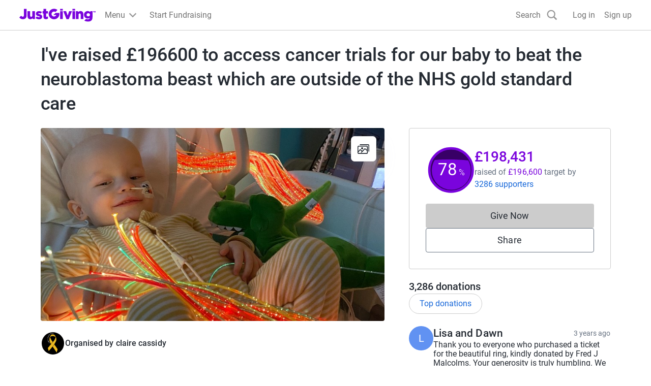

--- FILE ---
content_type: text/javascript
request_url: https://www.jg-cdn.com/assets/jg-pages-edge/_next/static/chunks/1-app/layout-db64c3244ec06118.js
body_size: 4590
content:
try{let e="undefined"!=typeof window?window:"undefined"!=typeof global?global:"undefined"!=typeof globalThis?globalThis:"undefined"!=typeof self?self:{},t=(new e.Error).stack;t&&(e._sentryDebugIds=e._sentryDebugIds||{},e._sentryDebugIds[t]="1e238a08-5f55-4d05-a134-29f7c9ba0450",e._sentryDebugIdIdentifier="sentry-dbid-1e238a08-5f55-4d05-a134-29f7c9ba0450")}catch(e){}{let e="undefined"!=typeof window?window:"undefined"!=typeof global?global:"undefined"!=typeof globalThis?globalThis:"undefined"!=typeof self?self:{};e._sentryModuleMetadata=e._sentryModuleMetadata||{},e._sentryModuleMetadata[new e.Error().stack]=Object.assign({},e._sentryModuleMetadata[new e.Error().stack],{"_sentryBundlerPluginAppKey:jg-pages-edge":!0})}(self.webpackChunk_N_E=self.webpackChunk_N_E||[]).push([[3185],{90304:function(e,t,n){var o={"./en/common.json":[82531,2531],"./en/event.json":[20942,942],"./en/giftaid.json":[59265,9265],"./en/imageUpload.json":[26846,6846],"./en/lightbox.json":[74307,4307],"./en/loadingIndicator.json":[57149,7149],"./en/qrCode.json":[63430,3430],"./en/share.json":[76231,6231],"./en/termsAndConditions.json":[76195,6195],"./en/timeline.json":[80695,695]};function i(e){if(!n.o(o,e))return Promise.resolve().then(function(){var t=Error("Cannot find module '"+e+"'");throw t.code="MODULE_NOT_FOUND",t});var t=o[e],i=t[0];return n.e(t[1]).then(function(){return n.t(i,19)})}i.keys=function(){return Object.keys(o)},i.id=90304,e.exports=i},81209:function(e,t,n){Promise.resolve().then(n.t.bind(n,80793,23)),Promise.resolve().then(n.t.bind(n,9953,23)),Promise.resolve().then(n.t.bind(n,83617,23)),Promise.resolve().then(n.t.bind(n,69275,23)),Promise.resolve().then(n.t.bind(n,68886,23)),Promise.resolve().then(n.t.bind(n,79232,23)),Promise.resolve().then(n.t.bind(n,392,23)),Promise.resolve().then(n.t.bind(n,83454,23)),Promise.resolve().then(n.t.bind(n,4097,23)),Promise.resolve().then(n.t.bind(n,96930,23)),Promise.resolve().then(n.t.bind(n,16305,23)),Promise.resolve().then(n.t.bind(n,60732,23)),Promise.resolve().then(n.t.bind(n,9666,23)),Promise.resolve().then(n.t.bind(n,12920,23)),Promise.resolve().then(n.t.bind(n,79235,23)),Promise.resolve().then(n.bind(n,64873)),Promise.resolve().then(n.t.bind(n,87512,23)),Promise.resolve().then(n.t.bind(n,82817,23)),Promise.resolve().then(n.bind(n,80365)),Promise.resolve().then(n.bind(n,24744)),Promise.resolve().then(n.bind(n,13594))},8290:function(e,t,n){"use strict";e.exports=n(3688)},80365:function(e,t,n){"use strict";n.d(t,{AuthProvider:function(){return l},a:function(){return u}});var o=n(57437),i=n(84970),r=n(2265),a=n(30128);let s=(0,r.createContext)(null),u=()=>(0,r.useContext)(s),l=e=>{let{children:t,value:n}=e,[u,l]=(0,r.useState)(null!=n?n:null);return(0,r.useEffect)(()=>{l((0,i.lh)({documentOrReq:document,authCookieName:a.Z.authCookieName,activeGroupCookieName:a.Z.activeGroupsCookieName,refreshAccessTokenUrl:"".concat(a.Z.iamUrl,"/account/refresh-access-token")}))},[]),(0,o.jsx)(s.Provider,{value:u,"data-sentry-element":"unknown","data-sentry-component":"AuthProvider","data-sentry-source-file":"AuthProvider.tsx",children:t})}},24744:function(e,t,n){"use strict";n.d(t,{PageComponentsProvider:function(){return O}});var o=n(57437),i=n(71101),r=n(2265),a=n(167);function s(e){return(s="function"==typeof Symbol&&"symbol"==typeof Symbol.iterator?function(e){return typeof e}:function(e){return e&&"function"==typeof Symbol&&e.constructor===Symbol&&e!==Symbol.prototype?"symbol":typeof e})(e)}var u=[],l=u.forEach,c=u.slice,d=/^[\u0009\u0020-\u007e\u0080-\u00ff]+$/,f=function(e,t,n){var o=n||{};o.path=o.path||"/";var i=encodeURIComponent(t),r="".concat(e,"=").concat(i);if(o.maxAge>0){var a=o.maxAge-0;if(Number.isNaN(a))throw Error("maxAge should be a Number");r+="; Max-Age=".concat(Math.floor(a))}if(o.domain){if(!d.test(o.domain))throw TypeError("option domain is invalid");r+="; Domain=".concat(o.domain)}if(o.path){if(!d.test(o.path))throw TypeError("option path is invalid");r+="; Path=".concat(o.path)}if(o.expires){if("function"!=typeof o.expires.toUTCString)throw TypeError("option expires is invalid");r+="; Expires=".concat(o.expires.toUTCString())}if(o.httpOnly&&(r+="; HttpOnly"),o.secure&&(r+="; Secure"),o.sameSite)switch("string"==typeof o.sameSite?o.sameSite.toLowerCase():o.sameSite){case!0:case"strict":r+="; SameSite=Strict";break;case"lax":r+="; SameSite=Lax";break;case"none":r+="; SameSite=None";break;default:throw TypeError("option sameSite is invalid")}return r},g={create:function(e,t,n,o){var i=arguments.length>4&&void 0!==arguments[4]?arguments[4]:{path:"/",sameSite:"strict"};n&&(i.expires=new Date,i.expires.setTime(i.expires.getTime()+6e4*n)),o&&(i.domain=o),document.cookie=f(e,encodeURIComponent(t),i)},read:function(e){for(var t="".concat(e,"="),n=document.cookie.split(";"),o=0;o<n.length;o++){for(var i=n[o];" "===i.charAt(0);)i=i.substring(1,i.length);if(0===i.indexOf(t))return i.substring(t.length,i.length)}return null},remove:function(e){this.create(e,"",-1)}},p={name:"cookie",lookup:function(e){var t;if(e.lookupCookie&&"undefined"!=typeof document){var n=g.read(e.lookupCookie);n&&(t=n)}return t},cacheUserLanguage:function(e,t){t.lookupCookie&&"undefined"!=typeof document&&g.create(t.lookupCookie,e,t.cookieMinutes,t.cookieDomain,t.cookieOptions)}},h={name:"querystring",lookup:function(e){var t;if("undefined"!=typeof window){var n=window.location.search;!window.location.search&&window.location.hash&&window.location.hash.indexOf("?")>-1&&(n=window.location.hash.substring(window.location.hash.indexOf("?")));for(var o=n.substring(1).split("&"),i=0;i<o.length;i++){var r=o[i].indexOf("=");r>0&&o[i].substring(0,r)===e.lookupQuerystring&&(t=o[i].substring(r+1))}}return t}},m=null,v=function(){if(null!==m)return m;try{m="undefined"!==window&&null!==window.localStorage;var e="i18next.translate.boo";window.localStorage.setItem(e,"foo"),window.localStorage.removeItem(e)}catch(e){m=!1}return m},y={name:"localStorage",lookup:function(e){var t;if(e.lookupLocalStorage&&v()){var n=window.localStorage.getItem(e.lookupLocalStorage);n&&(t=n)}return t},cacheUserLanguage:function(e,t){t.lookupLocalStorage&&v()&&window.localStorage.setItem(t.lookupLocalStorage,e)}},b=null,w=function(){if(null!==b)return b;try{b="undefined"!==window&&null!==window.sessionStorage;var e="i18next.translate.boo";window.sessionStorage.setItem(e,"foo"),window.sessionStorage.removeItem(e)}catch(e){b=!1}return b},k={name:"sessionStorage",lookup:function(e){var t;if(e.lookupSessionStorage&&w()){var n=window.sessionStorage.getItem(e.lookupSessionStorage);n&&(t=n)}return t},cacheUserLanguage:function(e,t){t.lookupSessionStorage&&w()&&window.sessionStorage.setItem(t.lookupSessionStorage,e)}},S={name:"navigator",lookup:function(e){var t=[];if("undefined"!=typeof navigator){if(navigator.languages)for(var n=0;n<navigator.languages.length;n++)t.push(navigator.languages[n]);navigator.userLanguage&&t.push(navigator.userLanguage),navigator.language&&t.push(navigator.language)}return t.length>0?t:void 0}},x={name:"htmlTag",lookup:function(e){var t,n=e.htmlTag||("undefined"!=typeof document?document.documentElement:null);return n&&"function"==typeof n.getAttribute&&(t=n.getAttribute("lang")),t}},P={name:"path",lookup:function(e){var t;if("undefined"!=typeof window){var n=window.location.pathname.match(/\/([a-zA-Z-]*)/g);if(n instanceof Array){if("number"==typeof e.lookupFromPathIndex){if("string"!=typeof n[e.lookupFromPathIndex])return;t=n[e.lookupFromPathIndex].replace("/","")}else t=n[0].replace("/","")}}return t}},C={name:"subdomain",lookup:function(e){var t="number"==typeof e.lookupFromSubdomainIndex?e.lookupFromSubdomainIndex+1:1,n="undefined"!=typeof window&&window.location&&window.location.hostname&&window.location.hostname.match(/^(\w{2,5})\.(([a-z0-9-]{1,63}\.[a-z]{2,6})|localhost)/i);if(n)return n[t]}},j=function(){var e;function t(e){var n=arguments.length>1&&void 0!==arguments[1]?arguments[1]:{};!function(e,t){if(!(e instanceof t))throw TypeError("Cannot call a class as a function")}(this,t),this.type="languageDetector",this.detectors={},this.init(e,n)}return e=[{key:"init",value:function(e){var t=arguments.length>1&&void 0!==arguments[1]?arguments[1]:{},n=arguments.length>2&&void 0!==arguments[2]?arguments[2]:{};this.services=e||{languageUtils:{}},this.options=function(e){return l.call(c.call(arguments,1),function(t){if(t)for(var n in t)void 0===e[n]&&(e[n]=t[n])}),e}(t,this.options||{},{order:["querystring","cookie","localStorage","sessionStorage","navigator","htmlTag"],lookupQuerystring:"lng",lookupCookie:"i18next",lookupLocalStorage:"i18nextLng",lookupSessionStorage:"i18nextLng",caches:["localStorage"],excludeCacheFor:["cimode"]}),this.options.lookupFromUrlIndex&&(this.options.lookupFromPathIndex=this.options.lookupFromUrlIndex),this.i18nOptions=n,this.addDetector(p),this.addDetector(h),this.addDetector(y),this.addDetector(k),this.addDetector(S),this.addDetector(x),this.addDetector(P),this.addDetector(C)}},{key:"addDetector",value:function(e){this.detectors[e.name]=e}},{key:"detect",value:function(e){var t=this;e||(e=this.options.order);var n=[];return(e.forEach(function(e){if(t.detectors[e]){var o=t.detectors[e].lookup(t.options);o&&"string"==typeof o&&(o=[o]),o&&(n=n.concat(o))}}),this.services.languageUtils.getBestMatchFromCodes)?n:n.length>0?n[0]:null}},{key:"cacheUserLanguage",value:function(e,t){var n=this;t||(t=this.options.caches),t&&(this.options.excludeCacheFor&&this.options.excludeCacheFor.indexOf(e)>-1||t.forEach(function(t){n.detectors[t]&&n.detectors[t].cacheUserLanguage(e,n.options)}))}}],function(e,t){for(var n=0;n<t.length;n++){var o=t[n];o.enumerable=o.enumerable||!1,o.configurable=!0,"value"in o&&(o.writable=!0),Object.defineProperty(e,function(e){var t=function(e,t){if("object"!==s(e)||null===e)return e;var n=e[Symbol.toPrimitive];if(void 0!==n){var o=n.call(e,t||"default");if("object"!==s(o))return o;throw TypeError("@@toPrimitive must return a primitive value.")}return("string"===t?String:Number)(e)}(e,"string");return"symbol"===s(t)?t:String(t)}(o.key),o)}}(t.prototype,e),Object.defineProperty(t,"prototype",{writable:!1}),t}();j.type="languageDetector";let U="page-components",I=["en"];async function A(e,t){if(!t.startsWith(U))return null;I.includes(e)||(e="en"),t=t.substring(U.length+1);let o=await n(90304)(`./${e}/${t}.json`);return o.default??o}function E({children:e}){return(0,r.useContext)(i.OO)?r.createElement(r.Fragment,null,e):r.createElement(i.a3,{i18n:function(){let e=a.ZP.createInstance({ns:[`${U}-common`,`${U}-giftaid`,`${U}-termsAndConditions`,`${U}-event`,`${U}-qrCode`,`${U}-loadingIndicator`,`${U}-pageCard`,`${U}-share`,`${U}-timeline`,`${U}-imageUpload`,`${U}-lightbox`],fallbackLng:"en",defaultNS:`${U}-common`,interpolation:{escapeValue:!1},react:{useSuspense:!1}});return e.use({type:"backend",init(){},read(e,t,n){A(e,t).then(e=>n(null,e)).catch(e=>n(e,null))}}).use(j).init(),e}()},e)}let O=e=>{let{children:t}=e;return(0,o.jsx)(E,{"data-sentry-element":"Provider","data-sentry-component":"PageComponentsProvider","data-sentry-source-file":"PageComponentsProvider.tsx",children:t})}},13594:function(e,t,n){"use strict";n.d(t,{StyledJsxRegistry:function(){return s}});var o=n(57437),i=n(2265),r=n(8290),a=n(72301);function s(e){let{children:t}=e,[n]=(0,i.useState)(()=>(0,r.createStyleRegistry)());return(0,a.useServerInsertedHTML)(()=>{let e=n.styles();return n.flush(),(0,o.jsx)(o.Fragment,{children:e})}),(0,o.jsx)(r.StyleRegistry,{registry:n,"data-sentry-element":"StyleRegistry","data-sentry-component":"StyledJsxRegistry","data-sentry-source-file":"StyledJsxRegistry.tsx",children:t})}},30128:function(e,t){"use strict";let n=JSON.parse('{"graphqlBaseUrl":"https://graphql.justgiving.com","imageServiceUrl":"https://images.jg-cdn.com/image/","assetPrefix":"https://www.jg-cdn.com/assets/jg-pages-edge","justGivingRootUrl":"https://www.justgiving.com","activeGroupsCookieName":"ACTIVE_GROUPS","authCookieName":".GGASPXAUTH_BEARER","iamUrl":"https://iam-api.justgiving.com","facebookAppId":"113010648761829","facebookAppNamespace":"jgdonation","imageServiceWriteUrl":"https://images.justgiving.com/image","qrCodeUrl":"https://lab-pusa01.app.blackbaud.net/flgen/v1/qr","linkServiceUrl":"https://link.justgiving.com","walletPassServiceUrl":"https://wps-peur01.app.blackbaud.net/walps","realm":"Prd","featureFlags":{"refreshedQrCodeEnabled":true,"statelessCheckoutEnabled":false,"isDTMSEnabled":false,"addCharityMetaTags":true,"OnePageOnly":false},"optimizelyFullstackKey":"U4qCDU4H9hx9HomybYf7c","analyticsCookieName":"JGAnalytics","cspReportUrl":"https://csp-report.justgiving.com/v1/submitReport/prd-jg-pages-ui","crowdfundingApiUrl":"https://crowdfunding-api.justgiving.com","recaptchaId":"6LfDQnkmAAAAADc088X8M5lsILw_-IfOP3fB7cAh","consumerSSOUrl":"https://www.justgiving.com/sso?context=consumer&actionType=set_profile&returnUrl=","donateRequestUrl":"https://www.justgiving.com/pages-edge-donate/give"}');t.Z=n},392:function(){},80793:function(){},69275:function(){},9953:function(){},83617:function(){},79232:function(){},68886:function(){},83454:function(){},4097:function(){},96930:function(){},9666:function(){},16305:function(){},12920:function(){},79235:function(){},82817:function(){}},function(e){e.O(0,[395,177,6120,2927,5310,7385,7210,4550,991,2971,4777,1744],function(){return e(e.s=81209)}),_N_E=e.O()}]);
//# sourceMappingURL=layout-db64c3244ec06118.js.map